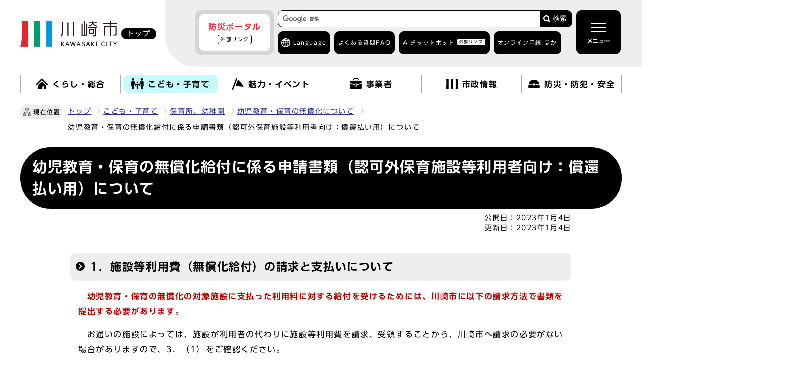

--- FILE ---
content_type: text/html
request_url: https://www.city.kawasaki.jp/450/page/0000110870.html
body_size: 15326
content:
                     <!DOCTYPE html><html lang="ja"><head><meta charset="UTF-8"><meta name="viewport" content="width=device-width, initial-scale=1.0"><meta http-equiv="X-UA-Compatible" content="IE=edge"><meta property="og:title" content="幼児教育・保育の無償化給付に係る申請書類（認可外保育施設等利用者向け：償還払い用）について"><meta property="og:type" content="website">  <meta property="og:image" content="https://www.city.kawasaki.jp/css/img/ogp_img.png">   <meta property="og:url" content="https://www.city.kawasaki.jp/450/page/0000110870.html"><meta property="og:site_name" content="川崎市"><title>川崎市 : 幼児教育・保育の無償化給付に係る申請書類（認可外保育施設等利用者向け：償還払い用）について</title> 
    <link rel="stylesheet" type="text/css" href="/css/common.css?20241002" media="screen,print">
    <link rel="stylesheet" type="text/css" href="/css/other.css?20240828" media="screen,print">
  

<link rel="stylesheet" type="text/css" href="/css/drawer.css" media="screen,print">
<link id="changecss" rel="stylesheet" type="text/css" href="/css/color01.css" media="screen,print">
  <link rel="stylesheet" type="text/css" href="/css/molecule_view.css" media="screen,print">
<link rel="stylesheet" type="text/css" href="/css/yomiage.css" media="screen">     <link rel="stylesheet" type="text/css" href="/css/print.css" media="print">
<link rel="icon" href="/css/img/favicon.ico">
<link rel="apple-touch-icon" sizes="180x180" href="/css/img/apple-touch-icon.png">
<script src="//typesquare.com/3/tsst/script/ja/typesquare.js?65b83b155ec846289b9b4105ac1e02d5"></script>
<script src="//cdn1.readspeaker.com/script/6272/webReader/webReader.js?pids=wr&amp;forceAdapter=ioshtml5&amp;disable=translation,lookup"></script> <script src="/js/jquery-3.6.0.min.js"></script>
<script src="/js/onload-ud.js"></script>
<script src="/js/emergency_disp.js?20240930"></script>
<script src="/js/g_custom_search.js"></script>

<script>
  window.rsConf = { general: { usePost: true } };
</script>

<script src="https://tsutaeru.cloud/assets/snippet/js/tsutaeru_mo.js"></script> 
<script> 
  __tsutaeruMO.init({
    access_token: '839bad3c-4738-4c14-94f1-5b1956a97f35',
    toolbar: {
      message: true,
      fixed:false 
    }
  });
</script>


<script>
  function main_trans(aLng){
    var transUrl = "https://www-city-kawasaki-jp.j-server.com/LUCKAWASAK/ns/w1/"; // 翻訳用URL(共通)

    var rUrl = location.href;
    if(rUrl == ""){
        rUrl = 'https://www.city.kawasaki.jp/';
    }

    var nUrl = transUrl + 'ja' + aLng + '/' + rUrl;

    location.href = nUrl;
    return false;
}
</script>


<!-- Google Tag Manager -->
<script>(function(w,d,s,l,i){w[l]=w[l]||[];w[l].push({'gtm.start':
new Date().getTime(),event:'gtm.js'});var f=d.getElementsByTagName(s)[0],
j=d.createElement(s),dl=l!='dataLayer'?'&l='+l:'';j.async=true;j.src=
'https://www.googletagmanager.com/gtm.js?id='+i+dl;f.parentNode.insertBefore(j,f);
})(window,document,'script','dataLayer','GTM-WRVZ7BQ');</script>
<!-- End Google Tag Manager -->
</head><body id="body" class="inbody inkiji drawer drawer--top"><!-- Google Tag Manager (noscript) -->
<noscript><iframe src="https://www.googletagmanager.com/ns.html?id=GTM-WRVZ7BQ"
height="0" width="0" style="display:none;visibility:hidden" title="Google Tag Manager"></iframe></noscript>
<!-- End Google Tag Manager (noscript) -->
<img id="pagetop" class="anchor" src="/images/clearspacer.gif" alt="ページの先頭です" width="1" height="1"><div class="all"><div class="design"><!-- ▼▼▼▼▼ヘッダー▼▼▼▼▼ --><header class="main_header"><p class="skip"><a href="#HONBUN">共通メニューなどをスキップして本文へ</a></p><div class="head"><div class="head_in"><div class="h1_wrap"><p class="h1"><a href="/index.html"><img class="h1_img_logo" src="/css/img/head_logo.png" alt="川崎市 KAWASAKI CITY"><span class="home">トップ</span></a></p></div><div class="h_main"><div class="h_main_in"><!-- ▼▼緊急情報ボタン▼▼ --><div id="emergency_disp_area"> <!-- EMERGENCY-DISP-AREA --> </div><!-- ▲▲緊急情報▲▲ --><div class="head_search_box"><!-- ▼▼検索ボックス▼▼ --><div class="src_box head_search"><form action="https://www.city.kawasaki.jp/search/index.html" id="cse-search-box" name="cse-search-box"><input type="hidden" name="cx" value="008122908043988254239:c9u3mt5xz28"><input type="hidden" name="ie" value="UTF-8"><input type="text" name="q" class="q" title="検索キーワード"><button class="input_line" id="search_button" type="submit">検索</button></form><script src="https://www.google.com/cse/brand?form=cse-search-box&amp;lang=ja"></script></div><!-- ▲▲検索ボックス▲▲ --><div class="h_top"><div class="language ac_box02_wrap"><div class="ac_box02 lang_drop"><a href="javascript:void(0);" lang="en">Language</a></div><div class="ac_box02_in lang_detail"><p class="ac_box02 close"><a href="javascript:void(0);">閉じる</a></p><p class="lang_mt" lang="en">Machine Translation</p><ul><li><a href="javascript:void(0);" lang="en" onclick="main_trans('en'); return false;" onkeypress="main_trans('en'); return false;">English</a></li><li><a href="javascript:void(0);" lang="zh" onclick="main_trans('zh'); return false;" onkeypress="main_trans('zh'); return false;">中文簡体</a></li><li><a href="javascript:void(0);" lang="zh-tw" onclick="main_trans('zhb'); return false;" onkeypress="main_trans('zhb'); return false;">中文繁體</a></li><li><a href="javascript:void(0);" lang="ko" onclick="main_trans('ko'); return false;" onkeypress="main_trans('ko'); return false;">한글</a></li><li><a href="javascript:void(0);" lang="pt" onclick="main_trans('pt'); return false;" onkeypress="main_trans('pt'); return false;">Português</a></li><li><a href="javascript:void(0);" lang="es" onclick="main_trans('es'); return false;" onkeypress="main_trans('es'); return false;">Español</a></li><li><a href="javascript:void(0);" lang="tl" onclick="main_trans('ph'); return false;" onkeypress="main_trans('ph'); return false;">Filipino</a></li><li><a href="javascript:void(0);" lang="vi" onclick="main_trans('vi'); return false;" onkeypress="main_trans('vi'); return false;">Tiếng Việt</a></li>
                     <li id="yas1_on"><a href="javascript:void(0);" onclick="$('#yas1_on').hide();$('#yas1_off').show();$('#yas2_on').hide();$('#yas2_off').show();$('#fur_on').hide();$('.tsutaeru-toolbar-message').show();$(this).parents('.ac_box02_wrap').toggleClass('active');__tsutaeruMO.start();" onkeypress="$('#yas1_on').hide();$('#yas1_off').show();$('#yas2_on').hide();$('#yas2_off').show();$('#fur_on').hide();$('.tsutaeru-toolbar-message').show();$(this).parents('.ac_box02_wrap').toggleClass('active');__tsutaeruMO.start();">やさしい<span>日本語</span></a></li><li id="yas1_off"><a href="javascript:void(0);" onclick="$('#yas1_on').show();$('#yas1_off').hide();$('#yas2_on').show();$('#yas2_off').hide();$('#fur_on').show();__tsutaeruMO.reset();" onkeypress="$('#yas1_on').show();$('#yas1_off').hide();$('#yas2_on').show();$('#yas2_off').hide();$('#fur_on').show();__tsutaeruMO.reset();">元に戻す</a></li></ul><p class="lang_site"><a href="/kurashi/category/264-1-0-0-0-0-0-0-0-0.html" lang="en">がいこくじんのかたへ</a></p><p class="ac_box02 close"><a href="javascript:void(0);">閉じる</a></p></div></div><ul><li><a href="/templates/faq/index.html">よくある質問<span>FAQ</span></a></li><li><a href="https://kawasaki.chatbot-gate.com/chatbot.html">AIチャットボット<span><span class="window">外部リンク</span></span></a></li><li class="ac_box02_wrap online"><div class="ac_box02"><a href="javascript:void(0);">オンライン手続 ほか</a></div><div class="ac_box02_in"><p class="ac_box02 close"><a href="javascript:void(0);">閉じる</a></p><ul>
  <li><a href="/kurashi/category/16-24-1-0-0-0-0-0-0-0.html">オンライン手続<span>かわさき</span></a></li>
  <li><a href="/250/page/0000134383.html">ネットdeスマート</a></li>
  <li><a href="https://www.fureai-net.city.kawasaki.jp/index.html">ふれあいネット<span>公共施設利用予約</span><span class="window">外部リンク</span></a></li>
  <li><a href="https://www.sodai.city.kawasaki.jp/eco/view/kawasaki/top.html">粗大ごみ受付<span class="window">外部リンク</span></a></li>
</ul>                     <p class="ac_box02 close"><a href="javascript:void(0);">閉じる</a></p></div></li></ul></div></div><!-- ▼格納メニュー▼ --><p id="menu_button"><button class="menu open active" type="button"><span class="icon_ham"></span><b class="menu_text">メニュー</b></button></p><div id="drawer" class="drawer-nav"><div class="drawer-menu"><div class="side_sitenavi"><p id="menu_button2"><button class="menu close" type="button"><span class="icon_ham"></span><b class="menu_text">閉じる</b></button></p><div class="search_box_line"><!-- ▼▼検索ボックス▼▼ --><div class="src_box"><form action="https://www.city.kawasaki.jp/search/index.html" id="cse-search-box-sp" name="cse-search-box-sp"><input type="hidden" name="cx" value="008122908043988254239:c9u3mt5xz28"><input type="hidden" name="ie" value="UTF-8"><input type="text" name="q" class="q" title="検索キーワード"><button class="input_line" id="search_button_sp" name="search_button" type="submit">検索</button></form><script src="https://www.google.com/cse/brand?form=cse-search-box-sp&amp;lang=ja"></script></div><!-- ▲▲検索ボックス▲▲ --><div class="h_top"><ul><li><a href="/templates/faq/index.html">よくある質問<span>FAQ</span></a></li><li><a href="https://kawasaki.chatbot-gate.com/chatbot.html">AIチャットボット<span><span class="window">外部リンク</span></span></a></li><li class="ac_box02_wrap online"><div class="ac_box02"><a href="javascript:void(0);">オンライン手続 ほか</a></div><div class="ac_box02_in"><p class="ac_box02 close"><a href="javascript:void(0);">閉じる</a></p><ul>
  <li><a href="/kurashi/category/16-24-1-0-0-0-0-0-0-0.html">オンライン手続<span>かわさき</span></a></li>
  <li><a href="/250/page/0000134383.html">ネットdeスマート</a></li>
  <li><a href="https://www.fureai-net.city.kawasaki.jp/index.html">ふれあいネット<span>公共施設利用予約</span><span class="window">外部リンク</span></a></li>
  <li><a href="https://www.sodai.city.kawasaki.jp/eco/view/kawasaki/top.html">粗大ごみ受付<span class="window">外部リンク</span></a></li>
</ul>                           <p class="ac_box02 close"><a href="javascript:void(0);">閉じる</a></p></div></li></ul></div></div><div class="side_shien"><noscript><p class="noscript"><strong>文字サイズ変更機能を利用するにはJavaScript（アクティブスクリプト）を有効にしてください。JavaScript（アクティブスクリプト）を無効のまま文字サイズを変更する場合には，ご利用のブラウザの開くメニューから文字サイズを変更してください。文字サイズ変更以外にも，操作性向上の目的でJavaScript（アクティブスクリプト）を用いた機能を提供しています。可能であればJavaScript（アクティブスクリプト）を有効にしてください。</strong></p></noscript><ul class="sidr_navi_sub2"><li><div class="font_size"><p class="font_tit">文字の大きさ</p><ul class="font_list"><li><a href="javascript:textSizeUp();">拡大</a></li><li><a href="javascript:textSizeReset();">標準</a></li></ul></div></li><li><div class="bg_color"><p class="bg_tit">色の変更</p><ul class="bg_list"><li><a href="javascript:changeCSS('color02.css');">反転</a></li><li><a href="javascript:changeCSS('color01.css');">標準</a></li></ul></div></li></ul>
<ul class="sidr_navi_sub2">
  <li class="easy_btn fur" id="fur_on">
    <a href="javascript:void(0);" onclick="$('.drawer').drawer('close');
                              $('#menu_button .open').addClass('active');
                              $('#menu_button2 .close').removeClass('active');
                              $('#fur_on').hide();
                              $('#yas1_on').hide();
                              $('#yas1_off').show();
                              $('#yas2_on').hide();
                              $('#yas2_off').show();
                              __tsutaeruMO.start({mode:'ruby'});"
                              onkeypress="$('.drawer').drawer('close');
                              $('#menu_button .open').addClass('active');
                              $('#menu_button2 .close').removeClass('active');
                              $('#fur_on').hide();
                              $('#yas1_on').hide();
                              $('#yas1_off').show();
                              $('#yas2_on').hide();
                              $('#yas2_off').show();
                              __tsutaeruMO.start({mode:'ruby'});">ふりがな</a>
  </li>
  <li class="easy_btn yas" id="yas2_on">
    <a href="javascript:void(0);" onclick="$('.drawer').drawer('close');
                                        $('#menu_button .open').addClass('active');
                                        $('#menu_button2 .close').removeClass('active');
                                        $('#yas1_on').hide();
                                        $('#yas1_off').show();
                                        $('#yas2_on').hide();
                                        $('#yas2_off').show();
                                        $('#fur_on').hide();
                                        $('.tsutaeru-toolbar-message').show();
                                        __tsutaeruMO.start();"
                                        onkeypress="$('.drawer').drawer('close');
                                        $('#menu_button .open').addClass('active');
                                        $('#menu_button2 .close').removeClass('active');
                                        $('#yas1_on').hide();
                                        $('#yas1_off').show();
                                        $('#yas2_on').hide();
                                        $('#yas2_off').show();
                                        $('#fur_on').hide();
                                        $('.tsutaeru-toolbar-message').show();
                                        __tsutaeruMO.start();">やさしい日本語</a>
  </li>
  <li class="easy_btn yas" id="yas2_off">
    <a href="javascript:void(0);" onclick="$('.drawer').drawer('close');
                                        $('#menu_button .open').addClass('active');
                                        $('#menu_button2 .close').removeClass('active');
                                        $('#yas1_on').show();
                                        $('#yas1_off').hide();
                                        $('#yas2_on').show();
                                        $('#yas2_off').hide();
                                        $('#fur_on').show();
                                        __tsutaeruMO.reset();"
                                        onkeypress="$('.drawer').drawer('close');
                                        $('#menu_button .open').addClass('active');
                                        $('#menu_button2 .close').removeClass('active');
                                        $('#yas1_on').show();
                                        $('#yas1_off').hide();
                                        $('#yas2_on').show();
                                        $('#yas2_off').hide();
                                        $('#fur_on').show();
                                        __tsutaeruMO.reset();">元に戻す</a>
  </li>
  <li class="easy_btn yom">
    <a href="//app-eas.readspeaker.com/cgi-bin/rsent?customerid=6272&amp;lang=ja_jp&amp;readid=main_outline&amp;url=" onclick="$('.drawer').drawer('close');
                             $('#menu_button .open').addClass('active');
                             $('#menu_button2 .close').removeClass('active');
                             readpage(this.href, 'xp1');
                             return false;"
                             onkeypress="$('.drawer').drawer('close');
                             $('#menu_button .open').addClass('active');
                             $('#menu_button2 .close').removeClass('active');
                             readpage(this.href, 'xp1');
                             return false;" rel="nofollow" accesskey="L">読み上げ</a>
  </li>
</ul>                 </div><!-- ▼▼グローバルメニュー▼▼ --> <ul class="sidr_navi"><li><a href="/"><b>トップ</b></a></li><li class="ac_box_nav"><div class="ac_box_nav_sub"><a href="javascript:void(0);"><img src="/css/img/nav_img01.png" alt=""><b>くらし・総合</b></a></div><div class="ac_box_nav_in"><p class="ac_box_nav_sub_close"><a href="javascript:void(0);">閉じる</a></p><h2><a href="/kurashi/">くらし・総合を見る</a></h2><ul><li><a href="https://www.city.kawasaki.jp/kurashi/category/16-0-0-0-0-0-0-0-0-0.html">くらしの手続き</a></li><li><a href="https://www.city.kawasaki.jp/kurashi/category/255-0-0-0-0-0-0-0-0-0.html">税金</a></li><li><a href="https://www.city.kawasaki.jp/kurashi/category/256-0-0-0-0-0-0-0-0-0.html">相談窓口</a></li><li><a href="https://www.city.kawasaki.jp/kurashi/category/257-0-0-0-0-0-0-0-0-0.html">年金・保険</a></li><li><a href="https://www.city.kawasaki.jp/kurashi/category/258-0-0-0-0-0-0-0-0-0.html">予防接種・感染症</a></li><li><a href="https://www.city.kawasaki.jp/kurashi/category/22-0-0-0-0-0-0-0-0-0.html">医療・健康・衛生・動物</a></li><li><a href="https://www.city.kawasaki.jp/kurashi/category/23-0-0-0-0-0-0-0-0-0.html">高齢者福祉・介護</a></li><li><a href="https://www.city.kawasaki.jp/kurashi/category/259-0-0-0-0-0-0-0-0-0.html">地域福祉・生活保護</a></li><li><a href="https://www.city.kawasaki.jp/kurashi/category/260-0-0-0-0-0-0-0-0-0.html">障害保健福祉</a></li><li><a href="https://www.city.kawasaki.jp/kurashi/category/261-0-0-0-0-0-0-0-0-0.html">家庭ごみの出し方</a></li><li><a href="https://www.city.kawasaki.jp/kurashi/category/262-0-0-0-0-0-0-0-0-0.html">廃棄物・リサイクル・美化</a></li><li><a href="https://www.city.kawasaki.jp/kurashi/category/24-0-0-0-0-0-0-0-0-0.html">上下水道・住まい</a></li><li><a href="https://www.city.kawasaki.jp/kurashi/category/26-0-0-0-0-0-0-0-0-0.html">まちづくり</a></li><li><a href="https://www.city.kawasaki.jp/kurashi/category/28-0-0-0-0-0-0-0-0-0.html">交通・自転車・道路</a></li><li><a href="https://www.city.kawasaki.jp/kurashi/category/29-0-0-0-0-0-0-0-0-0.html">環境・河川・港湾</a></li><li><a href="https://www.city.kawasaki.jp/kurashi/category/32-0-0-0-0-0-0-0-0-0.html">地域活動・市民活動</a></li><li><a href="https://www.city.kawasaki.jp/kurashi/category/264-0-0-0-0-0-0-0-0-0.html" lang="en">Global site</a></li><li><a href="https://kawasaki.geocloud.jp/webgis/?p=1">ガイドマップかわさき</a></li></ul><p class="ac_box_nav_sub_close"><a href="javascript:void(0);">閉じる</a></p></div></li><li class="ac_box_nav"><div class="ac_box_nav_sub"><a href="javascript:void(0);"><img src="/css/img/nav_img02.png" alt=""><b>こども・子育て</b></a></div><div class="ac_box_nav_in"><p class="ac_box_nav_sub_close"><a href="javascript:void(0);">閉じる</a></p><h2><a href="/kodomo/">こども・子育てを見る</a></h2><ul><li><a href="https://www.city.kawasaki.jp/kodomo/category/265-0-0-0-0-0-0-0-0-0.html">赤ちゃんが生まれるまで</a></li><li><a href="https://www.city.kawasaki.jp/kodomo/category/266-0-0-0-0-0-0-0-0-0.html">赤ちゃんが生まれてから</a></li><li><a href="https://www.city.kawasaki.jp/kodomo/category/267-0-0-0-0-0-0-0-0-0.html">保育所、幼稚園</a></li><li><a href="https://www.city.kawasaki.jp/kodomo/category/268-0-0-0-0-0-0-0-0-0.html">小・中学生になったら</a></li><li><a href="https://www.city.kawasaki.jp/kodomo/category/269-0-0-0-0-0-0-0-0-0.html">高校・大学・青少年</a></li><li><a href="https://www.city.kawasaki.jp/kodomo/category/270-0-0-0-0-0-0-0-0-0.html">こどもの相談・手当・助成</a></li><li><a href="https://www.city.kawasaki.jp/kodomo/category/271-0-0-0-0-0-0-0-0-0.html">子育てガイドブック・アプリ</a></li><li><a href="https://www.city.kawasaki.jp/kodomo/category/272-0-0-0-0-0-0-0-0-0.html">こどもの施設案内</a></li><li><a href="https://www.city.kawasaki.jp/kodomo/category/273-0-0-0-0-0-0-0-0-0.html">各区の子育て情報</a></li><li><a href="https://www.city.kawasaki.jp/kodomo/category/274-0-0-0-0-0-0-0-0-0.html">市の取り組み・事業者向け情報</a></li><li><a href="https://www.city.kawasaki.jp/kawasakiu18/category/350-0-0-0-0-0-0-0-0-0.html">子ども・若者の“声”募集箱～君のつぶやきをきかせて～</a></li><li><a href="https://www.city.kawasaki.jp/880/">教育委員会</a></li></ul><p class="ac_box_nav_sub_close"><a href="javascript:void(0);">閉じる</a></p></div></li><li class="ac_box_nav"><div class="ac_box_nav_sub"><a href="javascript:void(0);"><img src="/css/img/nav_img03.png" alt=""><b>魅力・イベント</b></a></div><div class="ac_box_nav_in"><p class="ac_box_nav_sub_close"><a href="javascript:void(0);">閉じる</a></p><h2><a href="/miryoku/">魅力・イベントを見る</a></h2><ul><li><a href="https://www.city.kawasaki.jp/miryoku/category/73-0-0-0-0-0-0-0-0-0.html">川崎の魅力</a></li><li><a href="https://www.city.kawasaki.jp/main/event2/curr.html">イベントカレンダー</a></li><li><a href="https://www.city.kawasaki.jp/miryoku/category/276-0-0-0-0-0-0-0-0-0.html">観光情報</a></li><li><a href="https://www.city.kawasaki.jp/miryoku/category/66-0-0-0-0-0-0-0-0-0.html">メディア情報</a></li><li><a href="https://www.city.kawasaki.jp/shisei/category/50-29-3-0-0-0-0-0-0-0.html" lang="ja">市制100周年記念事業</a></li><li><a href="https://www.city.kawasaki.jp/170/page/0000142974.html" lang="ja">かわさきスペシャルサポーター</a></li><li><a href="https://www.city.kawasaki.jp/170/page/0000165871.html" lang="ja">かわさき魅力ギャラリー</a></li></ul><p class="ac_box_nav_sub_close"><a href="javascript:void(0);">閉じる</a></p></div></li><li class="ac_box_nav"><div class="ac_box_nav_sub"><a href="javascript:void(0);"><img src="/css/img/nav_img04.png" alt=""><b>事業者</b></a></div><div class="ac_box_nav_in"><p class="ac_box_nav_sub_close"><a href="javascript:void(0);">閉じる</a></p><h2><a href="/jigyou/">事業者を見る</a></h2><ul><li><a href="https://www.city.kawasaki.jp/jigyou/category/74-0-0-0-0-0-0-0-0-0.html">入札・契約</a></li><li><a href="https://www.city.kawasaki.jp/jigyou/category/75-0-0-0-0-0-0-0-0-0.html">官民連携</a></li><li><a href="https://www.city.kawasaki.jp/jigyou/category/76-0-0-0-0-0-0-0-0-0.html">届出・手続き・各種情報</a></li><li><a href="https://www.city.kawasaki.jp/jigyou/category/77-0-0-0-0-0-0-0-0-0.html">中小企業支援</a></li><li><a href="https://www.city.kawasaki.jp/jigyou/category/282-0-0-0-0-0-0-0-0-0.html">起業・創業・ベンチャー支援</a></li><li><a href="https://www.city.kawasaki.jp/jigyou/category/283-0-0-0-0-0-0-0-0-0.html">成長分野への取組支援</a></li><li><a href="https://www.city.kawasaki.jp/jigyou/category/79-0-0-0-0-0-0-0-0-0.html">産業振興関連の条例・計画等</a></li><li><a href="https://www.city.kawasaki.jp/jigyou/category/284-0-0-0-0-0-0-0-0-0.html">企業誘致・立地促進</a></li></ul><p class="ac_box_nav_sub_close"><a href="javascript:void(0);">閉じる</a></p></div></li><li class="ac_box_nav"><div class="ac_box_nav_sub"><a href="javascript:void(0);"><img src="/css/img/nav_img05.png" alt=""><b>市政情報</b></a></div><div class="ac_box_nav_in"><p class="ac_box_nav_sub_close"><a href="javascript:void(0);">閉じる</a></p><h2><a href="/shisei/">市政情報を見る</a></h2><ul><li><a href="https://www.city.kawasaki.jp/shisei/category/35-0-0-0-0-0-0-0-0-0.html">市の概要</a></li><li><a href="https://www.city.kawasaki.jp/shisei/category/37-0-0-0-0-0-0-0-0-0.html">市長の部屋</a></li><li><a href="https://www.city.kawasaki.jp/shisei/category/38-0-0-0-0-0-0-0-0-0.html">条例・要綱・公報</a></li><li><a href="https://www.city.kawasaki.jp/shisei/category/40-0-0-0-0-0-0-0-0-0.html">市議会</a></li><li><a href="https://www.city.kawasaki.jp/shisei/category/61-0-0-0-0-0-0-0-0-0.html">職員採用・人事</a></li><li><a href="https://www.city.kawasaki.jp/shisei/category/42-0-0-0-0-0-0-0-0-0.html">審議会・その他会議</a></li><li><a href="https://www.city.kawasaki.jp/shisei/category/47-0-0-0-0-0-0-0-0-0.html">市の財政・市債・行財政改革</a></li><li><a href="https://www.city.kawasaki.jp/shisei/category/50-0-0-0-0-0-0-0-0-0.html">広報</a></li><li><a href="https://www.city.kawasaki.jp/shisei/category/286-0-0-0-0-0-0-0-0-0.html">広聴・パブリックコメント</a></li><li><a href="https://www.city.kawasaki.jp/shisei/category/51-0-0-0-0-0-0-0-0-0.html">情報公開・各種統計</a></li><li><a href="https://www.city.kawasaki.jp/shisei/category/54-0-0-0-0-0-0-0-0-0.html">計画・事業</a></li><li><a href="https://www.city.kawasaki.jp/shisei/category/287-0-0-0-0-0-0-0-0-0.html">情報化施策・市民自治</a></li><li><a href="https://www.city.kawasaki.jp/shisei/category/222-0-0-0-0-0-0-0-0-0.html">広域行政・地方分権・特別市推進</a></li><li><a href="https://www.city.kawasaki.jp/shisei/category/57-0-0-0-0-0-0-0-0-0.html">国際戦略</a></li><li><a href="https://www.city.kawasaki.jp/shisei/category/58-0-0-0-0-0-0-0-0-0.html">選挙・住民投票</a></li><li><a href="https://www.city.kawasaki.jp/shisei/category/59-0-0-0-0-0-0-0-0-0.html">市民オンブズマン・人権オンブズパーソン・行政不服審査</a></li><li><a href="https://www.city.kawasaki.jp/shisei/category/60-0-0-0-0-0-0-0-0-0.html">人権・平和・交流</a></li><li><a href="https://www.city.kawasaki.jp/shisei/category/62-0-0-0-0-0-0-0-0-0.html">市政資料</a></li><li><a href="https://www.city.kawasaki.jp/shisei/category/82-0-0-0-0-0-0-0-0-0.html">区役所サービス</a></li><li><a href="https://www.city.kawasaki.jp/shisei/category/288-0-0-0-0-0-0-0-0-0.html">主な市の施設</a></li></ul><p class="ac_box_nav_sub_close"><a href="javascript:void(0);">閉じる</a></p></div></li><li class="ac_box_nav"><div class="ac_box_nav_sub"><a href="javascript:void(0);"><img src="/css/img/nav_img06.png" alt=""><b>防災・防犯・安全</b></a></div><div class="ac_box_nav_in"><p class="ac_box_nav_sub_close"><a href="javascript:void(0);">閉じる</a></p><h2><a href="/bousai/">防災・防犯・安全を見る</a></h2><ul>            <li><a href="https://www.city.kawasaki.jp/bousai/category/289-0-0-0-0-0-0-0-0-0.html">緊急・災害情報</a></li>            <li><a href="https://www.city.kawasaki.jp/bousai/category/290-0-0-0-0-0-0-0-0-0.html">救急医療</a></li>            <li><a href="https://www.city.kawasaki.jp/bousai/category/291-0-0-0-0-0-0-0-0-0.html">消防</a></li>            <li><a href="https://www.city.kawasaki.jp/bousai/category/292-0-0-0-0-0-0-0-0-0.html">防災</a></li>            <li><a href="https://www.city.kawasaki.jp/bousai/category/293-0-0-0-0-0-0-0-0-0.html">防犯</a></li>            <li><a href="https://www.city.kawasaki.jp/bousai/category/294-0-0-0-0-0-0-0-0-0.html">交通安全</a></li></ul><p class="ac_box_nav_sub_close"><a href="javascript:void(0);">閉じる</a></p></div></li></ul><div class="sidr_sub"><div class="sidr_ku"><b>区役所</b><div><ul class="sidr_navi_sub"><li><a href="/kawasaki/">川崎区</a></li><li><a href="/saiwai/">幸区</a></li><li><a href="/nakahara/">中原区</a></li><li><a href="/takatsu/">高津区</a></li><li><a href="/miyamae/">宮前区</a></li><li><a href="/tama/">多摩区</a></li><li><a href="/asao/">麻生区</a></li></ul></div></div><div class="sidr_sitemap"><div><p><a href="/main/sitemap.html">サイトマップ</a></p></div></div></div><div class="thankyou"><div class="thankyou_ttl"><p><b>サンキューコールかわさき</b></p>
<p>市政に関するお問い合わせ、ご意見、ご相談</p>
<p>（午前8時から午後9時　年中無休）</p>     </div><ul>
  <li><a href="tel:044-200-3939">電話番号<span>044-200-3939</span></a></li>
  <li><a href="/kurashi/category/256-1-0-0-0-0-0-0-0-0.html">サンキューコールかわさきの<span>ページを見る</span></a></li>
</ul>   </div><p class="d-close lastitem"><a href="javascript:void(0);" class="close"><span>閉じる</span></a></p>
                 <!-- ▲▲グローバルメニュー▲▲ --></div></div></div><!-- ▲格納メニュー▲ --></div></div></div><!-- ▼▼検索ボックス▼▼ --><div class="src_box src_box-sp2"><form action="https://www.city.kawasaki.jp/search/index.html" id="cse-search-box-sp2" name="cse-search-box-sp2"><input type="hidden" name="cx" value="008122908043988254239:c9u3mt5xz28"><input type="hidden" name="ie" value="UTF-8"><input type="text" name="q" class="q" title="検索キーワード"><button class="input_line" id="search_button-sp2" type="submit">検索</button></form><script src="https://www.google.com/cse/brand?form=cse-search-box-sp2&amp;lang=ja"></script></div><!-- ▲▲検索ボックス▲▲ --></div><div class="xp1_parent"><div id="xp1" class="rs_preserve rs_skip rs_splitbutton rs_addtools rs_exp"></div> </div><!-- ▼▼グローバルメニュー▼▼ --> <nav class="g_navi top_g_navi_pc"><ul class="g_navi_in"><li><a href="/kurashi/"><img src="/css/img/nav_img01.png" alt=""><b>くらし・総合</b></a><div class="g_navi_in_sub"><div><ul><li><a href="https://www.city.kawasaki.jp/kurashi/category/16-0-0-0-0-0-0-0-0-0.html">くらしの手続き</a></li><li><a href="https://www.city.kawasaki.jp/kurashi/category/255-0-0-0-0-0-0-0-0-0.html">税金</a></li><li><a href="https://www.city.kawasaki.jp/kurashi/category/256-0-0-0-0-0-0-0-0-0.html">相談窓口</a></li><li><a href="https://www.city.kawasaki.jp/kurashi/category/257-0-0-0-0-0-0-0-0-0.html">年金・保険</a></li><li><a href="https://www.city.kawasaki.jp/kurashi/category/258-0-0-0-0-0-0-0-0-0.html">予防接種・感染症</a></li><li><a href="https://www.city.kawasaki.jp/kurashi/category/22-0-0-0-0-0-0-0-0-0.html">医療・健康・衛生・動物</a></li><li><a href="https://www.city.kawasaki.jp/kurashi/category/23-0-0-0-0-0-0-0-0-0.html">高齢者福祉・介護</a></li><li><a href="https://www.city.kawasaki.jp/kurashi/category/259-0-0-0-0-0-0-0-0-0.html">地域福祉・生活保護</a></li><li><a href="https://www.city.kawasaki.jp/kurashi/category/260-0-0-0-0-0-0-0-0-0.html">障害保健福祉</a></li><li><a href="https://www.city.kawasaki.jp/kurashi/category/261-0-0-0-0-0-0-0-0-0.html">家庭ごみの出し方</a></li><li><a href="https://www.city.kawasaki.jp/kurashi/category/262-0-0-0-0-0-0-0-0-0.html">廃棄物・リサイクル・美化</a></li><li><a href="https://www.city.kawasaki.jp/kurashi/category/24-0-0-0-0-0-0-0-0-0.html">上下水道・住まい</a></li><li><a href="https://www.city.kawasaki.jp/kurashi/category/26-0-0-0-0-0-0-0-0-0.html">まちづくり</a></li><li><a href="https://www.city.kawasaki.jp/kurashi/category/28-0-0-0-0-0-0-0-0-0.html">交通・自転車・道路</a></li><li><a href="https://www.city.kawasaki.jp/kurashi/category/29-0-0-0-0-0-0-0-0-0.html">環境・河川・港湾</a></li><li><a href="https://www.city.kawasaki.jp/kurashi/category/32-0-0-0-0-0-0-0-0-0.html">地域活動・市民活動</a></li><li><a href="https://www.city.kawasaki.jp/kurashi/category/264-0-0-0-0-0-0-0-0-0.html" lang="en">Global site</a></li><li><a href="https://kawasaki.geocloud.jp/webgis/?p=1">ガイドマップかわさき</a></li></ul></div></div></li><li class="active"><a href="/kodomo/"><img src="/css/img/nav_img02.png" alt=""><b>こども・子育て</b></a><div class="g_navi_in_sub"><div><ul>                <li><a href="https://www.city.kawasaki.jp/kodomo/category/265-0-0-0-0-0-0-0-0-0.html">赤ちゃんが生まれるまで</a></li>                <li><a href="https://www.city.kawasaki.jp/kodomo/category/266-0-0-0-0-0-0-0-0-0.html">赤ちゃんが生まれてから</a></li>                <li><a href="https://www.city.kawasaki.jp/kodomo/category/267-0-0-0-0-0-0-0-0-0.html">保育所、幼稚園</a></li>                <li><a href="https://www.city.kawasaki.jp/kodomo/category/268-0-0-0-0-0-0-0-0-0.html">小・中学生になったら</a></li>                <li><a href="https://www.city.kawasaki.jp/kodomo/category/269-0-0-0-0-0-0-0-0-0.html">高校・大学・青少年</a></li>                <li><a href="https://www.city.kawasaki.jp/kodomo/category/270-0-0-0-0-0-0-0-0-0.html">こどもの相談・手当・助成</a></li>                <li><a href="https://www.city.kawasaki.jp/kodomo/category/271-0-0-0-0-0-0-0-0-0.html">子育てガイドブック・アプリ</a></li>                <li><a href="https://www.city.kawasaki.jp/kodomo/category/272-0-0-0-0-0-0-0-0-0.html">こどもの施設案内</a></li>                <li><a href="https://www.city.kawasaki.jp/kodomo/category/273-0-0-0-0-0-0-0-0-0.html">各区の子育て情報</a></li>                <li><a href="https://www.city.kawasaki.jp/kodomo/category/274-0-0-0-0-0-0-0-0-0.html">市の取り組み・事業者向け情報</a></li>                <li><a href="https://www.city.kawasaki.jp/kawasakiu18/category/350-0-0-0-0-0-0-0-0-0.html">子ども・若者の“声”募集箱～君のつぶやきをきかせて～</a></li>                <li><a href="https://www.city.kawasaki.jp/880/">教育委員会</a></li></ul></div></div></li><li><a href="/miryoku/"><img src="/css/img/nav_img03.png" alt=""><b>魅力・イベント</b></a><div class="g_navi_in_sub"><div><ul><li><a href="https://www.city.kawasaki.jp/miryoku/category/73-0-0-0-0-0-0-0-0-0.html">川崎の魅力</a></li><li><a href="https://www.city.kawasaki.jp/main/event2/curr.html">イベントカレンダー</a></li><li><a href="https://www.city.kawasaki.jp/miryoku/category/276-0-0-0-0-0-0-0-0-0.html">観光情報</a></li><li><a href="https://www.city.kawasaki.jp/miryoku/category/66-0-0-0-0-0-0-0-0-0.html">メディア情報</a></li><li><a href="https://www.city.kawasaki.jp/shisei/category/50-29-3-0-0-0-0-0-0-0.html" lang="ja">市制100周年記念事業</a></li><li><a href="https://www.city.kawasaki.jp/170/page/0000142974.html" lang="ja">かわさきスペシャルサポーター</a></li><li><a href="https://www.city.kawasaki.jp/170/page/0000165871.html" lang="ja">かわさき魅力ギャラリー</a></li></ul></div></div></li><li><a href="/jigyou/"><img src="/css/img/nav_img04.png" alt=""><b>事業者</b></a><div class="g_navi_in_sub"><div><ul><li><a href="https://www.city.kawasaki.jp/jigyou/category/74-0-0-0-0-0-0-0-0-0.html">入札・契約</a></li><li><a href="https://www.city.kawasaki.jp/jigyou/category/75-0-0-0-0-0-0-0-0-0.html">官民連携</a></li><li><a href="https://www.city.kawasaki.jp/jigyou/category/76-0-0-0-0-0-0-0-0-0.html">届出・手続き・各種情報</a></li><li><a href="https://www.city.kawasaki.jp/jigyou/category/77-0-0-0-0-0-0-0-0-0.html">中小企業支援</a></li><li><a href="https://www.city.kawasaki.jp/jigyou/category/282-0-0-0-0-0-0-0-0-0.html">起業・創業・ベンチャー支援</a></li><li><a href="https://www.city.kawasaki.jp/jigyou/category/283-0-0-0-0-0-0-0-0-0.html">成長分野への取組支援</a></li><li><a href="https://www.city.kawasaki.jp/jigyou/category/79-0-0-0-0-0-0-0-0-0.html">産業振興関連の条例・計画等</a></li><li><a href="https://www.city.kawasaki.jp/jigyou/category/284-0-0-0-0-0-0-0-0-0.html">企業誘致・立地促進</a></li></ul></div></div></li><li><a href="/shisei/"><img src="/css/img/nav_img05.png" alt=""><b>市政情報</b></a><div class="g_navi_in_sub"><div><ul><li><a href="https://www.city.kawasaki.jp/shisei/category/35-0-0-0-0-0-0-0-0-0.html">市の概要</a></li><li><a href="https://www.city.kawasaki.jp/shisei/category/37-0-0-0-0-0-0-0-0-0.html">市長の部屋</a></li><li><a href="https://www.city.kawasaki.jp/shisei/category/38-0-0-0-0-0-0-0-0-0.html">条例・要綱・公報</a></li><li><a href="https://www.city.kawasaki.jp/shisei/category/40-0-0-0-0-0-0-0-0-0.html">市議会</a></li><li><a href="https://www.city.kawasaki.jp/shisei/category/61-0-0-0-0-0-0-0-0-0.html">職員採用・人事</a></li><li><a href="https://www.city.kawasaki.jp/shisei/category/42-0-0-0-0-0-0-0-0-0.html">審議会・その他会議</a></li><li><a href="https://www.city.kawasaki.jp/shisei/category/47-0-0-0-0-0-0-0-0-0.html">市の財政・市債・行財政改革</a></li><li><a href="https://www.city.kawasaki.jp/shisei/category/50-0-0-0-0-0-0-0-0-0.html">広報</a></li><li><a href="https://www.city.kawasaki.jp/shisei/category/286-0-0-0-0-0-0-0-0-0.html">広聴・パブリックコメント</a></li><li><a href="https://www.city.kawasaki.jp/shisei/category/51-0-0-0-0-0-0-0-0-0.html">情報公開・各種統計</a></li><li><a href="https://www.city.kawasaki.jp/shisei/category/54-0-0-0-0-0-0-0-0-0.html">計画・事業</a></li><li><a href="https://www.city.kawasaki.jp/shisei/category/287-0-0-0-0-0-0-0-0-0.html">情報化施策・市民自治</a></li><li><a href="https://www.city.kawasaki.jp/shisei/category/222-0-0-0-0-0-0-0-0-0.html">広域行政・地方分権・特別市推進</a></li><li><a href="https://www.city.kawasaki.jp/shisei/category/57-0-0-0-0-0-0-0-0-0.html">国際戦略</a></li><li><a href="https://www.city.kawasaki.jp/shisei/category/58-0-0-0-0-0-0-0-0-0.html">選挙・住民投票</a></li><li><a href="https://www.city.kawasaki.jp/shisei/category/59-0-0-0-0-0-0-0-0-0.html">市民オンブズマン・人権オンブズパーソン・行政不服審査</a></li><li><a href="https://www.city.kawasaki.jp/shisei/category/60-0-0-0-0-0-0-0-0-0.html">人権・平和・交流</a></li><li><a href="https://www.city.kawasaki.jp/shisei/category/62-0-0-0-0-0-0-0-0-0.html">市政資料</a></li><li><a href="https://www.city.kawasaki.jp/shisei/category/82-0-0-0-0-0-0-0-0-0.html">区役所サービス</a></li><li><a href="https://www.city.kawasaki.jp/shisei/category/288-0-0-0-0-0-0-0-0-0.html">主な市の施設</a></li></ul></div></div></li><li><a href="/bousai/"><img src="/css/img/nav_img06.png" alt=""><b>防災・防犯・安全</b></a><div class="g_navi_in_sub"><div><ul><li><a href="https://www.city.kawasaki.jp/bousai/category/289-0-0-0-0-0-0-0-0-0.html">緊急・災害情報</a></li><li><a href="https://www.city.kawasaki.jp/bousai/category/290-0-0-0-0-0-0-0-0-0.html">救急医療</a></li><li><a href="https://www.city.kawasaki.jp/bousai/category/291-0-0-0-0-0-0-0-0-0.html">消防</a></li><li><a href="https://www.city.kawasaki.jp/bousai/category/292-0-0-0-0-0-0-0-0-0.html">防災</a></li><li><a href="https://www.city.kawasaki.jp/bousai/category/293-0-0-0-0-0-0-0-0-0.html">防犯</a></li><li><a href="https://www.city.kawasaki.jp/bousai/category/294-0-0-0-0-0-0-0-0-0.html">交通安全</a></li></ul></div></div></li></ul></nav>
   <!-- ▲▲グローバルメニュー▲▲ --></header><img id="HONBUN" tabindex="-1" class="anchor" src="/images/clearspacer.gif" alt="" width="1" height="1">
<!-- ▲▲▲▲▲ヘッダー▲▲▲▲▲ --><!-- ▼▼▼▼▼メイン▼▼▼▼▼ -->          <div class="pankuzu"><div class="pankuzu_lower pankuzu_ac"><p class="pankuzu_tit">現在位置</p><ul><li><a href="https://www.city.kawasaki.jp/">トップ</a></li><li><a href="https://www.city.kawasaki.jp/kodomo/index.html">こども・子育て</a></li><li><a href="https://www.city.kawasaki.jp/kodomo/category/267-0-0-0-0-0-0-0-0-0.html">保育所、幼稚園</a></li><li><a href="https://www.city.kawasaki.jp/kodomo/category/267-7-0-0-0-0-0-0-0-0.html">幼児教育・保育の無償化について</a></li><li>幼児教育・保育の無償化給付に係る申請書類（認可外保育施設等利用者向け：償還払い用）について</li></ul></div></div><div id="main_outline"><div class="main_naka_h1"><h1>幼児教育・保育の無償化給付に係る申請書類（認可外保育施設等利用者向け：償還払い用）について</h1></div><div class="main_naka kiji_head"><div class="syosai"><ul class="syosai_hiduke" itemscope="" itemtype="http://schema.org/WebPage"><li>公開日：<time itemprop="datePublished" datetime="2023-01-04">2023年1月4日</time></li><li>更新日：<time itemprop="dateModified" datetime="2023-01-04">2023年1月4日</time></li></ul></div></div><div class="waku"><div class="waku_top"><!-- ▼▼ページ内目次▼▼ --><!-- ▲▲ページ内目次▲▲ --><div class="main_naka_kiji_box"><div class="main_naka_kiji"><!-- EVENT-APP-CONTENTS --><div id="mol_contents" class="mol_contents"><div id="index-1-1"><h2 class="block_index_1">1．施設等利用費（無償化給付）の請求と支払いについて</h2></div>
<div class="mol_textblock block_index_2"><p><strong>　幼児教育・保育の無償化の対象施設に支払った利用料に対する給付を受けるためには、川崎市に以下の請求方法で書類を提出する必要があります。</strong></p><p>　お通いの施設によっては、施設が利用者の代わりに施設等利用費を請求、受領することから、川崎市へ請求の必要がない場合がありますので、3．（1）をご確認ください。</p><p>※認可外保育施設などを利用される方が無償化の対象となるためには、「保育の必要性の認定」を受ける必要があります。認定申請関係はこちらをご覧ください。</p><p><a href="https://www.city.kawasaki.jp/450/page/0000109827.html">https://www.city.kawasaki.jp/450/page/0000109827.html</a><br></p><p>　</p></div>
<div id="index-2-3"><h3 class="block_index_3">（1）オンラインによる請求の場合</h3></div>
<div class="mol_textblock block_index_4"><p>　オンラインによる請求は下記のフォームから申請ください。</p><p><a href="https://logoform.jp/form/FUQz/135336" target="_blank">https://logoform.jp/form/FUQz/135336<span class="window">外部リンク</span></a><strong>　</strong></p><p> </p><p><strong>請求に必要な書類を事前に御用意ください</strong></p><p><strong>ア提供証明書　イ領収書　</strong></p><p>※必要書類はPDF形式またはJPEG形式（写真データ）などで御用意ください。</p><p>※提出いただいたデータの記載内容が画質等の関係で読み取れない等により、再提出をお願いする場合がございますので、御承知おきください。</p><p>※「領収書兼提供証明書」を提出いただく場合は、イ領収書とア提供証明書をそれぞれご用意いただく必要はありません。</p><p>※初めて申請される場合や振込先口座を変更される場合は、振込先が分かるものも御用意ください</p><p>※1か月分の書式と3か月分の書式はどちらも使用できます。</p><p> </p></div>
<div id="index-2-5"><h3 class="block_index_5">（2）郵送による請求の場合</h3></div>
<div class="mol_textblock block_index_6"><p><strong>　送付先</strong></p><p><strong>　〒210－8577</strong></p><p><strong>　川崎市川崎区宮本町1番地</strong></p><p><strong>　　こども未来局保育・幼児教育</strong><strong>部保育第2課気付　幼保無償化事務センター</strong></p><p> </p><p><strong>請求に必要な書類</strong></p><p><strong>ア提供証明書　イ領収書　ウ</strong><strong>請求書</strong></p><p>※「領収書兼提供証明書」を提出いただく場合は、イ領収書とア提供証明書をそれぞれご用意いただく必要はありません。</p><p>※口座登録届は、初めて申請されるときに提出します。</p><p>※1か月分の書式と3か月分の書式はどちらも使用できます。</p></div>
<div class="mol_attachfileblock block_index_7"><p class="mol_attachfileblock_title">提供証明書（施設が発行し、保護者が提出します。）</p><ul><li><a href="../cmsfiles/contents/0000110/110870/01teikyousyoumei.pdf" target="_blank"><img src="../images/pdf.gif" alt="" width="22" height="24" class="icon">提供証明書（1か月分）(PDF形式, 42.84KB)<span class="window">別ウィンドウで開く</span></a></li><li><a href="../cmsfiles/contents/0000110/110870/02teikyousyoumei.xlsx"><img src="../images/xls.gif" alt="" width="22" height="24" class="icon">提供証明書（1か月分）【Excel】(XLSX形式, 16.08KB)</a></li><li><a href="../cmsfiles/contents/0000110/110870/03teikyousyoumeikinyuu.pdf" target="_blank"><img src="../images/pdf.gif" alt="" width="22" height="24" class="icon">提供証明書（1か月分）【記入例】(PDF形式, 102.76KB)<span class="window">別ウィンドウで開く</span></a></li><li><a href="../cmsfiles/contents/0000110/110870/teikyou3.pdf" target="_blank"><img src="../images/pdf.gif" alt="" width="22" height="24" class="icon">提供証明書（3か月分）(PDF形式, 37.74KB)<span class="window">別ウィンドウで開く</span></a></li><li><a href="../cmsfiles/contents/0000110/110870/teikyou3.xlsx"><img src="../images/xls.gif" alt="" width="22" height="24" class="icon">提供証明書（3か月分）【Excel】(XLSX形式, 17.00KB)</a></li><li><a href="../cmsfiles/contents/0000110/110870/teikyou3kinyuurei.pdf" target="_blank"><img src="../images/pdf.gif" alt="" width="22" height="24" class="icon">提供証明書（3か月分）【記入例】(PDF形式, 62.68KB)<span class="window">別ウィンドウで開く</span></a></li></ul></div>
<div class="mol_attachfileblock block_index_8"><p class="mol_attachfileblock_title">領収書（施設が発行し、保護者が提出します。）</p><ul><li><a href="../cmsfiles/contents/0000110/110870/04ryousyuusyo.pdf" target="_blank"><img src="../images/pdf.gif" alt="" width="22" height="24" class="icon">領収書（1か月分）【参考様式】(PDF形式, 28.10KB)<span class="window">別ウィンドウで開く</span></a></li><li><a href="../cmsfiles/contents/0000110/110870/05ryousyuusyo.xlsx"><img src="../images/xls.gif" alt="" width="22" height="24" class="icon">領収書（1か月分）【Excel】(XLSX形式, 13.56KB)</a></li><li><a href="../cmsfiles/contents/0000110/110870/06ryousyuusyokinyuu.pdf" target="_blank"><img src="../images/pdf.gif" alt="" width="22" height="24" class="icon">領収書（1か月分）【記入例】(PDF形式, 52.12KB)<span class="window">別ウィンドウで開く</span></a></li><li><a href="../cmsfiles/contents/0000110/110870/tyousyuuyokennteikyou3.pdf" target="_blank"><img src="../images/pdf.gif" alt="" width="22" height="24" class="icon">領収書兼提供証明書（3か月分）(PDF形式, 43.72KB)<span class="window">別ウィンドウで開く</span></a></li><li><a href="../cmsfiles/contents/0000110/110870/ryousyuusyokenteikyou3.xlsx"><img src="../images/xls.gif" alt="" width="22" height="24" class="icon">領収書兼提供証明書（3か月分）【Excel】(XLSX形式, 17.87KB)</a></li><li><a href="../cmsfiles/contents/0000110/110870/ryousyuusyokennsyoumeisyo3kinyuurei.pdf" target="_blank"><img src="../images/pdf.gif" alt="" width="22" height="24" class="icon">領収書兼提供証明書（3か月分）【記入例】(PDF形式, 68.32KB)<span class="window">別ウィンドウで開く</span></a></li></ul></div>
<div class="mol_attachfileblock block_index_9"><p class="mol_attachfileblock_title">請求書（保護者が記入し、提出します。）</p><ul><li><a href="../cmsfiles/contents/0000110/110870/seikyuu.pdf" target="_blank"><img src="../images/pdf.gif" alt="" width="22" height="24" class="icon">請求書（幼稚園利用者以外）(PDF形式, 87.99KB)<span class="window">別ウィンドウで開く</span></a></li><li><a href="../cmsfiles/contents/0000110/110870/31seikyuusyo.xlsx"><img src="../images/xls.gif" alt="" width="22" height="24" class="icon">請求書(XLSX形式, 27.13KB)</a></li><li><a href="../cmsfiles/contents/0000110/110870/seikyuusyorei.pdf" target="_blank"><img src="../images/pdf.gif" alt="" width="22" height="24" class="icon">請求書（記入上の注意）(PDF形式, 382.77KB)<span class="window">別ウィンドウで開く</span></a></li><li><a href="../cmsfiles/contents/0000110/110870/kouza.pdf" target="_blank"><img src="../images/pdf.gif" alt="" width="22" height="24" class="icon">口座登録届（初回のみ提出）(PDF形式, 37.94KB)<span class="window">別ウィンドウで開く</span></a></li><li><a href="../cmsfiles/contents/0000110/110870/32skouza.xlsx"><img src="../images/xls.gif" alt="" width="22" height="24" class="icon">口座登録届(XLSX形式, 21.31KB)</a></li><li><a href="../cmsfiles/contents/0000110/110870/kouzatourokutodoke.pdf" target="_blank"><img src="../images/pdf.gif" alt="" width="22" height="24" class="icon">口座登録届（記入上の注意）(PDF形式, 266.00KB)<span class="window">別ウィンドウで開く</span></a></li></ul></div>
<div class="mol_textblock block_index_10"><p> </p><p> </p></div>
<div id="index-1-11"><h2 class="block_index_11">2．スケジュール</h2></div>
<div class="mol_textblock block_index_12"><p><strong>　</strong></p><p>　請求時期は年4回となります。状況により、日程が変更になる場合があります。変更がある場合は、川崎市ホームページにて随時お知らせします。</p><p><strong>（1）</strong><strong>令和7年1月～3月分の請求について</strong></p><p><strong>　　　受付開始日：令和6年4月1日（火）～</strong></p><p><strong>　　　締切日：令和7</strong><strong>年5月3日（土）　当日消印有効</strong></p><p> </p><p><strong>（2）令和7年4月～6月分の請求について</strong></p><p><strong>　　　受付開始日：令和7年7月1日（火）～</strong></p><p><strong>　　　締切日：令和7年8月2日（土）　当日消印有効</strong></p><p> </p><p><strong>（3）令和7年7月～9月分の請求について</strong></p><p>　<strong>　　</strong><strong>受付開始日</strong><strong>：令和7年10月1日（水）～</strong></p><p><strong>　　　</strong><strong>締切日：</strong><strong>令和7年11月1日（土）　当日消印有効</strong></p><p> </p><p><strong>（4）令和7年10月～12月分の請求について</strong></p><p><strong>　　　</strong><strong>受付開始日</strong><strong>：令和8年1月1日（木）～</strong></p><p><strong>　　　</strong><strong>締切日：</strong><strong>令和8年2月7日（土）　当日消印有効</strong></p></div>
<div id="index-1-13"><h2 class="block_index_13">3．川崎市への請求が不要な施設について</h2></div>
<div class="mol_textblock block_index_14"><p><strong>(1)川崎認定保育園の3～5歳児クラス</strong><strong>の助成対象児童</strong><strong>、0～2歳児クラスで市民税非課税世帯の助成対象児童の方</strong></p><p>　以上の方につきましては、施設が利用者の代わりに施設等利用費の申請と受領を行うので、利用者の請求は必要ありません。</p><p><br></p><p><strong>(2)幼稚園に入園している方</strong></p><p>　申請書類関係はこちらをご覧ください。</p><p>　<a href="https://www.city.kawasaki.jp/450/page/0000108247.html">https://www.city.kawasaki.jp/450/page/0000108247.html</a></p><p> </p><p><strong>(3)認可保育所、施設型給付の幼稚園、認定こども園に通園している方</strong></p><p>　認可保育所、施設型給付の幼稚園、認定こども園に通園している場合は、利用者負担額（保育料）が0円になっているので、施設等利用費の請求は必要ありません。</p><p>　なお、これらの園に通園する方が、認可外保育施設、病児保育、ふれあい子育てサポートを利用されても、施設等利用費の請求はできません。</p></div>
</div></div></div></div></div><div class="design"><div class="main_naka"><div class="kiji_sub"><section class="kiji_aside syosai_sonota"><h2>お問い合わせ先</h2><div class="kiji_aside_lower"><p>幼児教育・保育の無償化専用ダイヤル<br>
<br>
　幼保無償化事務センター　044－246－2025　平日：午前10時～午後7時<br>
<br>
お電話でお問い合せいただく際の電話番号のかけ間違いが多数発生しています。<br>
お問い合せの際には、今一度電話番号をご確認いただき、おかけ間違いのないようお願いいたします。<br>
</p></div></section><div class="syosai_id_wrap"><p class="syosai_id">コンテンツ番号110870</p></div><!-- GTM element show --><img src="../images/clearspacer02.gif" alt="" width="1" height="1" id="endof0102-02"><!-- End GTM element show -->
                 <aside class="kiji_aside kanrencon"><h2>同じ分類から探す</h2><div class="h3"><h3><a href="https://www.city.kawasaki.jp/kodomo/category/267-7-0-0-0-0-0-0-0-0.html">幼児教育・保育の無償化について</a></h3><span>（この記事の分類）</span></div><div class="kiji_aside_lower"><ul><li>       <a href="https://www.city.kawasaki.jp/450/page/0000108247.html">（幼稚園・認定こども園　保護者向け）幼児教育・保育の無償化の実施に伴う手続きについて</a></li><li>       <a href="https://www.city.kawasaki.jp/450/page/0000109827.html">無償化にあたり必要な認定手続き（認可外保育施設など）</a></li><li>       <a href="https://www.city.kawasaki.jp/450/page/0000110340.html">幼児教育・保育の無償化対象施設（公示）</a></li><li>       <a href="https://www.city.kawasaki.jp/450/page/0000127436.html">令和7年度幼児教育・保育無償化の継続認定手続き（現況届）について</a></li><li>       <a href="https://www.city.kawasaki.jp/450/page/0000108256.html">（幼稚園・認定こども園　事業者向け）幼児教育・保育の無償化に係る申請等について</a></li><li>       <a href="https://www.city.kawasaki.jp/450/page/0000109652.html">幼児教育・保育の無償化</a></li><li>       <b>幼児教育・保育の無償化給付に係る申請書類（認可外保育施設等利用者向け：償還払い用）について</b></li><li>       <a href="https://www.city.kawasaki.jp/450/page/0000108430.html">（認可外保育施設　事業者向け）幼児教育・保育の無償化に係る手続きについて</a></li></ul></div></aside>
<div class="sub_navi_shi_ku"><!-- ▼▼サブナビゲーション▼▼ --><aside class="sub_navi"><div class="sub_navi_menu"><h2>よくある質問、AIチャットボット</h2><ul><li><a href="/templates/faq/index.html">よくある質問FAQ</a></li><li><a href="https://kawasaki.chatbot-gate.com/chatbot.html">AIチャットボット<span class="window">外部リンク</span></a></li></ul></div></aside><!-- ▲▲サブナビゲーション▲▲ --><!-- ▼▼市役所・区▼▼ --><aside class="sub_shi_ku"><div class="sub_ku"><h2>区役所</h2><ul class="sub_navi_sub"><li><a href="https://www.city.kawasaki.jp/kawasaki/">川崎区</a></li><li><a href="https://www.city.kawasaki.jp/saiwai/">幸区</a></li><li><a href="https://www.city.kawasaki.jp/nakahara/">中原区</a></li><li><a href="https://www.city.kawasaki.jp/takatsu/">高津区</a></li><li><a href="https://www.city.kawasaki.jp/miyamae/">宮前区</a></li><li><a href="https://www.city.kawasaki.jp/tama/">多摩区</a></li><li><a href="https://www.city.kawasaki.jp/asao/">麻生区</a></li></ul></div></aside><!-- ▲▲市役所・区▲▲ --></div>
</div></div></div></div><!-- ▲▲▲▲▲メイン▲▲▲▲▲ --><!-- ▼▼▼▼▼フッター▼▼▼▼▼ --><footer class="main_footer"><div class="foot_modori"><p class="modoriin"><a href="#pagetop"><span>ページの</span><span>先頭へ</span></a></p></div><div class="foot_wrap"><div class="foot_sns_wrap">
  <div class="foot_sns_in">
    <div class="foot_sns_text">
      <p><b>市公式SNS</b></p>
      <p>SNSボタンをクリックすると別ウィンドウを開いて外部サイトへリンクします</p>
    </div>
    <ul class="foot_sns">
      <li><a href="https://twitter.com/kawasaki_pr" target="blank">
        <span class="img"><img src="/css/img/foot_sns01.png" alt=""></span><span class="text">X(旧Twitter)</span>
      </a></li>
      <li><a href="https://www.youtube.com/user/kawasakicitypr/featured" target="blank">
        <span class="img"><img src="/css/img/foot_sns02.png" alt=""></span><span class="text">YouTube</span>
      </a></li>
      <li><a href="https://www.instagram.com/kawasakicity_pr/" target="blank">
        <span class="img"><img src="/css/img/foot_sns03.png" alt=""></span><span class="text">Instagram</span>
      </a></li>
      <li><a href="https://page.line.me/kawasakicity" target="blank">
        <span class="img"><img src="/css/img/foot_sns04.png" alt=""></span><span class="text">LINE</span>
      </a></li>
    </ul>
  </div>
</div>     <div class="foot"><div class="foot_sub"><div class="itiran"><p><a href="/main/soshiki_list.html">組織一覧</a></p><p><a href="/shisei/category/288-0-0-0-0-0-0-0-0-0.html">市の施設一覧</a></p></div><div class="thankyou"><p><b>サンキューコールかわさき</b></p>
<p>市政に関するお問い合わせ、ご意見、ご相談</p>
<p>（午前8時から午後9時　年中無休）</p>           <ul>
  <li><a href="tel:044-200-3939">電話番号<span>044-200-3939</span></a></li>
  <li><a href="/kurashi/category/256-1-0-0-0-0-0-0-0-0.html">サンキューコールかわさきの<span>ページを見る</span></a></li>
</ul>         </div></div><div class="foot_main"><div class="foot_id"><p class="address"><b class="big">川崎市役所</b><br>開庁時間：月曜日から金曜日の午前8時30分から午後5時まで（祝休日・12月29 日から1月3日を除く）<br>〒210-8577川崎市川崎区宮本町1番地<br>電話：<a href="tel:044-200-2111">044-200-2111</a>（代表）</p></div><ul class="access">
  <li><a href="/170/page/0000015963.html
">所在地と地図</a></li>
  <li><a href="/250/page/0000017151.html
">行政サービスコーナー</a></li>
</ul>         <div class="foot_link_wrap"><ul class="foot_link"><li><a href="https://www.city.kawasaki.jp/main/site_policy/0000000025.html">川崎市ホームページについて</a></li><li><a href="https://www.city.kawasaki.jp/main/site_policy/0000000030.html">お問い合わせ</a></li></ul></div></div></div><div class="foot_copy"><p class="foot_copyin" lang="en">(c) 2026 City of Kawasaki. All rights reserved.</p></div></div></footer>
<!-- ▲▲▲▲▲フッター▲▲▲▲▲ --></div></div>  




<script src="/js/drawer.js"></script>
<script src="/js/iscroll.js"></script>

<script src="/js/toolbox.js"></script>
    <script src="/js/common.js?20250313"></script>   <script src="/js/color.js"></script>
</body></html>


--- FILE ---
content_type: application/javascript
request_url: https://www.city.kawasaki.jp/js/g_custom_search.js
body_size: 2038
content:
var CxList = {
"008122908043988254239:c9u3mt5xz28": {name: "川崎市", img: "/css/img/head_logo.png", img_type: "0", ret_url: "/"},
"008122908043988254239:avm6hlom_l4": {name: "川崎区", img: "/css/img/kws_h1_img.png", img_type: "1", ret_url: "/kawasaki/"},
"008122908043988254239:08ftuww8oik": {name: "幸区", img: "/css/img/siw_h1_img.png", img_type: "1", ret_url: "/saiwai/"},
"008122908043988254239:gashi8ngsms": {name: "中原区", img: "/css/img/nkh_h1_img.png", img_type: "1", ret_url: "/nakahara/"},
"008122908043988254239:9pcnfcuwxog": {name: "高津区", img: "/css/img/tkt_h1_img.png", img_type: "1", ret_url: "/takatsu/"},
"008122908043988254239:5-_7ylgnzlw": {name: "宮前区", img: "/css/img/mym_h1_img.png", img_type: "1", ret_url: "/miyamae/"},
"008122908043988254239:me_gxty-aga": {name: "多摩区", img: "/css/img/tm_h1_img.png", img_type: "1", ret_url: "/tama/"},
"008122908043988254239:5fnidsicumi": {name: "麻生区", img: "/css/img/aso_h1_img.png", img_type: "1", ret_url: "/asao/"},
"008122908043988254239:jjljynzw6jy": {name: "交通局", img: "/css/img/820_head_logo.png", img_type: "0", ret_url: "/820/"},
"008122908043988254239:jmtpjj0pk3w": {name: "教育委員会", img: "/css/img/880_head_logo.png", img_type: "0", ret_url: "/880/"},
"008122908043988254239:ithqryko9tg": {name: "上下水道局", img: "/css/img/800_head_logo_pc.png", img_type: "0", ret_url: "/800/"},
"008122908043988254239:om7vaqssifu": {name: "パラムーブメント", img: "/css/img/para_head_logo.png", img_type: "0", ret_url: "/2020olypara/"},
"008122908043988254239:cz9d-bzyh1s": {name: "入札情報かわさき", img: "/css/img/233_head_logo.png", img_type: "0", ret_url: "/233300/"},
"008122908043988254239:dj8r1erpymy": {name: "報道発表資料", img: "/css/img/head_logo.png", img_type: "0", ret_url: "/templates/press/0-Curr.html"},
"008122908043988254239:acbayzjogca": {name: "川崎市要綱", img: "/css/img/head_logo.png", img_type: "0", ret_url: "/templates/outline/0-Curr.html"},
"008122908043988254239:pfiywuxiaqs": {name: "パブリックコメント", img: "/css/img/head_logo.png", img_type: "0", ret_url: "/templates/pubcom/0-Curr.html"},
"008122908043988254239:hfizm91mxr4": {name: "意見を募集しなかった政策等", img: "/css/img/head_logo.png", img_type: "0", ret_url: "/templates/pubcom2/0-Curr.html"},
"008122908043988254239:yxqd4a6e9nk": {name: "よくある質問", img: "/css/img/head_logo.png", img_type: "0", ret_url: "/templates/faq/"},
"008122908043988254239:j-tb1i7u20u": {name: "かわさきしこどもページ", img: "/css/img/kdm_head_logo_pc.png", img_type: "0", ret_url: "/kawasakiu18/"},
"008122908043988254239:ebkx2jlno_m": {name: "川崎市病院局", img: "/css/img/hos_head_logo.png", img_type: "0", ret_url: "/830-1/"},
"008122908043988254239:yzdd-bbsbko": {name: "川崎市立川崎病院", img: "/css/img/kshos_head_logo.png", img_type: "0", ret_url: "/kawasaki_hospital/"},
"008122908043988254239:hk6qw6s-gmq": {name: "川崎市立井田病院", img: "/css/img/idahos_head_logo.png", img_type: "0", ret_url: "/ida_hospital/"},
"008122908043988254239:p-dpntnladq": {name: "プロポーザル関連情報", img: "/css/img/head_logo.png", img_type: "0", ret_url: "/templates/proposal/0-Curr.html"},
"008122908043988254239:d4ytoam8j-u": {name: "指定管理者等の募集情報", img: "/css/img/head_logo.png", img_type: "0", ret_url: "/templates/designatedadmin/0-Curr.html"},
"008122908043988254239:xtfqisihmqu": {name: "指定管理予定者等の選定結果", img: "/css/img/head_logo.png", img_type: "0", ret_url: "/templates/designatedadmin2/0-Curr.html"},
             };

var set_site_info = function(cx) {
    $('#serach_logo_link').attr('href', CxList[cx].ret_url);
    $('#search_logo_img').attr('src', CxList[cx].img);
    if(CxList[cx].img_type == '0') {
        $('#search_site_name').remove();
        $('#search_logo_img').attr('alt', CxList[cx].name);
    } else {
        $('#search_site_name').text(CxList[cx].name);
    }
}

var set_search_kbn = function(sw) {
    var elem = document.getElementById('cse-search-box');
    var elems = elem.filetype;
    if(sw.match(' filetype:html')) {
        $('#filetype_html').prop("checked", true);
    } else {
        $('#filetype_all').prop("checked", true);
    }
    var elem = document.getElementById('cse-search-box-sp2');
    var elems = elem.filetype;
    if(sw.match(' filetype:html')) {
        $('#filetype_html-sp').prop("checked", true);
    } else {
        $('#filetype_all-sp').prop("checked", true);
    }
}
var set_search_word = function(sw) {
   var elems = document.getElementsByClassName("q");
   elems[0].value = sw.replaceAll(' filetype:html', '');
   var elems = document.getElementsByClassName("q-sp");
   elems[0].value = sw.replaceAll(' filetype:html', '');
}


var useragent = window.navigator.userAgent.toLowerCase();
if(useragent.indexOf('firefox') != -1) {
    $('.q').css('color', 'white');
}
window.onpageshow = function(){
  $("[id^='cse-search-box'], #syosaisearch").find('.q').each(function(i, elem) {
    $(elem)[0].value = $(elem)[0].value.replaceAll(' filetype:html', '');
    $(elem).css('color', 'black');
  });
}

$(function() {
  var useragent = window.navigator.userAgent.toLowerCase();
  if(useragent.indexOf('firefox') == -1) {
      $('.q').css('color', 'white');
  }
  $("[id^='cse-search-box'], #syosaisearch").submit(function() {
    $(this).find('.q').each(function(i, elem){
      $(elem).css('color', 'white');
      if(!$('#filetype_html').length || $('#filetype_html').prop("checked")) {
        $(elem)[0].value = $(elem)[0].value + ' filetype:html';
      }
    });
  });
  $("[id^='cse-search-box-sp2'], #syosaisearch").submit(function() {
    $(this).find('.q-sp').each(function(i, elem){
      $(elem).css('color', 'white');
      if(!$('#filetype_html-sp').length || $('#filetype_html-sp').prop("checked")) {
        $(elem)[0].value = $(elem)[0].value + ' filetype:html';
      }
    });
  });
});


--- FILE ---
content_type: image/svg+xml
request_url: https://www.city.kawasaki.jp/css/img/src_img.svg
body_size: 357
content:
<svg xmlns="http://www.w3.org/2000/svg" width="14.048" height="14.049" viewBox="0 0 14.048 14.049">
  <path id="nav3" d="M252.754,208.86l-2.319-2.32a6.1,6.1,0,1,0-2.078,2.077l2.32,2.32a1.469,1.469,0,0,0,2.077-2.077Zm-4.888-2.811a3.738,3.738,0,1,1,1.094-2.643A3.724,3.724,0,0,1,247.866,206.049Z" transform="translate(-239.137 -197.319)" fill="#fff"/>
</svg>


--- FILE ---
content_type: image/svg+xml
request_url: https://www.city.kawasaki.jp/css/img/pagetop_arrow.svg
body_size: 307
content:
<svg xmlns="http://www.w3.org/2000/svg" width="15.981" height="9.405" viewBox="0 0 15.981 9.405">
  <path id="パス_6290" data-name="パス 6290" d="M1240.07,58.039l6.576-6.576,6.576,6.576" transform="translate(-1238.656 -50.049)" fill="none" stroke="#fff" stroke-linecap="round" stroke-width="2"/>
</svg>


--- FILE ---
content_type: application/xml
request_url: https://www.city.kawasaki.jp/emergency_list.xml
body_size: 52
content:
<?xml version="1.0" encoding="UTF-8"?>
<emergency/>
